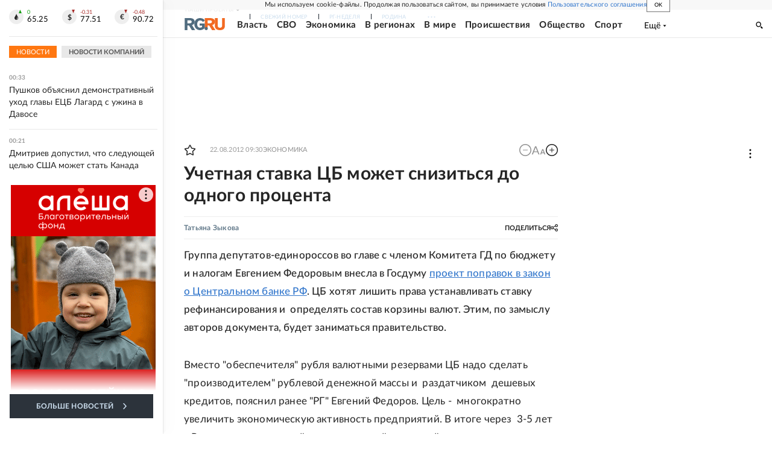

--- FILE ---
content_type: text/html
request_url: https://tns-counter.ru/nc01a**R%3Eundefined*rg_ru/ru/UTF-8/tmsec=mx3_rg_ru/661456902***
body_size: 16
content:
920A7B08697146F8G1769031416:920A7B08697146F8G1769031416